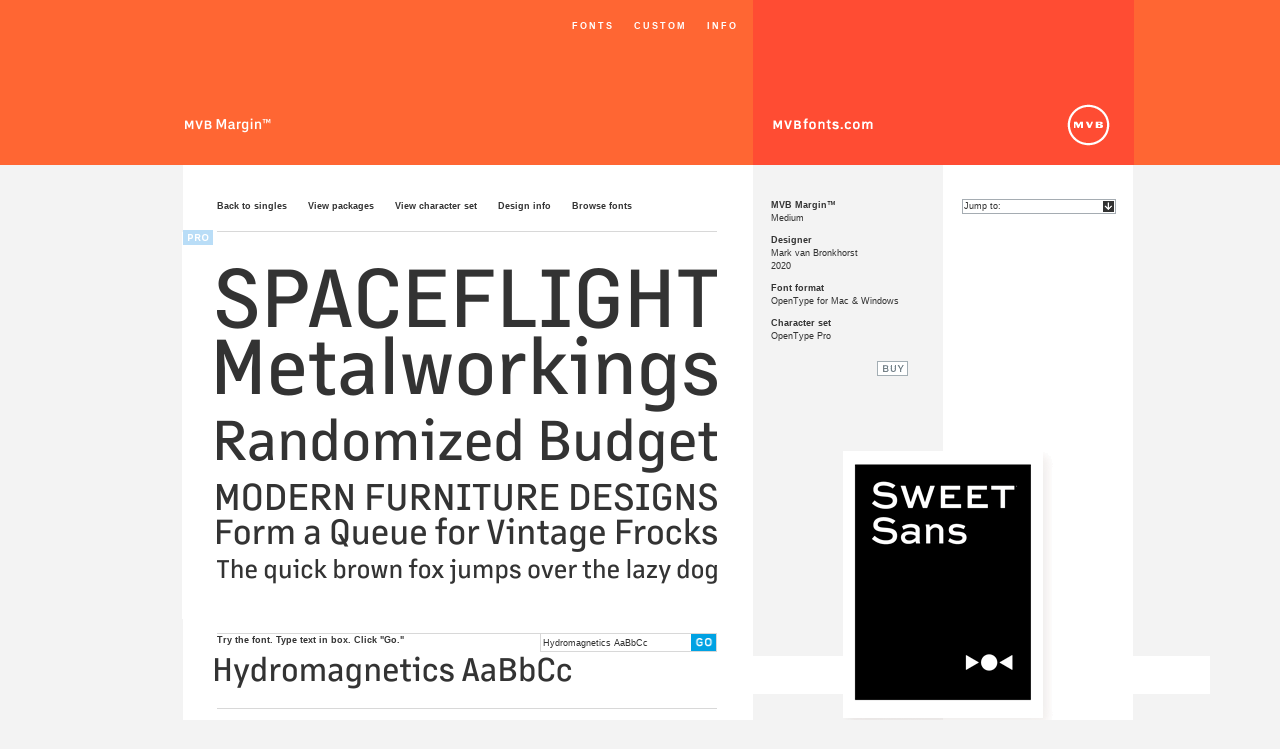

--- FILE ---
content_type: text/html; charset=UTF-8
request_url: https://www.mvbfonts.com/mvb_margin/mvb_margin_medium/
body_size: 2294
content:





<!DOCTYPE html PUBLIC "-//W3C//DTD XHTML 1.0 Strict//EN" "http://www.w3.org/TR/xhtml1/DTD/xhtml1-strict.dtd">
<html xmlns="http://www.w3.org/1999/xhtml"><head>
<title class="arcustech">MVB Fonts: Font: MVB Margin™</title>
<meta http-equiv="Content-Type" content="text/html; charset=utf-8" />
<meta name="description" content="MVB Fonts is a type foundry founded by Mark van Bronkhorst in San Francisco in 1991, now located on the opposite side of the bay in Albany, California.">
<meta name="keywords" content="mvb,mvb fonts,mvb font,mvb design,bovine,cafe mimi,celestia,celestia antiqua,emmascript,embarcadero,fantabular,greymantle,hotsy totsy,peccadillo,pedestria,sirenne,sweetfonts,sweet,verdigris">
<script src="/js/jquery.1-4-2.min.js" type="text/javascript"> </script>
<script src="/js/jquery.validate.min.js" type="text/javascript"> </script>
<script src="/js/jquery.cycle.all.min.js" type="text/javascript"> </script>
<script src="/js/jquery.scrollTo-min.js" type="text/javascript"> </script>
<script src="/js/jquery.DropdownReplacement.js" type="text/javascript"> </script>
<script src="/js/jquery.metadata.js" type="text/javascript"> </script>
<script src="/js/jquery.form.js" type="text/javascript"> </script>
<script src="/js/iepngfix_tilebg.js" type="text/javascript"></script>  
<script src="/js/mvbfonts.js" type="text/javascript"> </script>
<link rel='stylesheet' type='text/css' media='all' href='/css/style.css?v=3' />
<link rel='stylesheet' type='text/css' media='all' href='/css/DropdownReplacement.css' />

</head>   

<body>

<div id="cap">

<div id="header" class="clearfix">

<div id="header_right"></div>

<ul id="top_links_left">
<li><a href="https://www.mvbfonts.com/browse/fonts">Fonts</a></li>
<li><a href="https://www.mvbfonts.com/custom">Custom</a></li>
<li><a href="https://www.mvbfonts.com/info/contact/">Info</a></li>

</ul>


    
<ul id="bottom_links_left">



<li id="family-label"><a href="/mvb_margin/"><img src="/render/image.php?mode=single&font=FontSiteLabels.otf&margin=0&back=FF663300&fore=FFFFFF&size=14&text=<=> Margin™" /></a></li>



</ul>

<div id="bottom_links_right"><a href="/"><img src="/images/layout/mvb-logotype.png"  border="0"/></a></div>

</div>

</div>

<div id="container" class="clearfix ">





<div id="leftcol" class="family">

<div class='subnav'>
<a href="/mvb_margin/">Back to singles</a>
<a class='link' href="../packages">View packages</a>
<a class='link ' href="character_set">View character set</a>
<a class='link' href="../design_info">Design info</a>
<a class='link' href="/browse/text">Browse fonts</a>
</div>



<div class='pane' id="specimen">
<div class="pro"><img src="/images/layout/PRO.png"></div>
<div class="divider"></div>
<div class="stacked"><img class="setting" src="/render/image.php?mode=stacked&font=MarginMVB-Medium.otf&justify=Yes&adjust=0,-4,-4:5,0,0:-6,0,0:4,0,0:6,0,0:0,-3,0"/>
</div><br clear="all"/>

<div id="typesetter">
<p>Try the font. Type text in box. Click "Go."</p>
<div class="controls"><form id="typesetter_form"><input maxlength='140' type='text' id="typesetter_input" value="Hydromagnetics AaBbCc"/><input type="image" src="/images/layout/GO.png" value="GO" name="subscribe" id="typesetter_go" class="btn"></form></div>

<img class="setting" 

src="/render/image.php?mode=single&font=MarginMVB-Medium.otf&use_cache=false&size=32&text=Hydromagnetics AaBbCc"/>
<br/>


</div>

<div id="character_set_link"><a class='link' href="character_set">View character set</a></div>

</div>




</div>

<div id="rightcol" class="clearfix">




<p id="go_to"><select id="go_to_orig" name="go_to_orig">

<option value="">Jump to:</option>
<option value="----------">----------</option>
<option value="/browse/fonts">Browse by style:</option>
<option value="/browse/text">- Text</option>
<option value="/browse/sans">- Sans</option>
<option value="/browse/script">- Script</option>
<option value="/browse/display">- Display</option>
<option value="/browse/picto">- Picto</option>
<option value="/browse/sweet">- Sweet</option>
<option value="/browse/name">- Name</option>
<option value="----------">----------</option>




<option value="/mvb_aunt_mildred">MVB Aunt Mildred™</option>



<option value="/mvb_bossa_nova">MVB Bossa Nova®</option>



<option value="/mvb_bovine">MVB Bovine™</option>



<option value="/mvb_cafe_mimi">MVB Cafe Mimi®</option>



<option value="/mvb_calliope">MVB Calliope®</option>



<option value="/mvb_celestia_antiqua">MVB Celestia® Antiqua</option>



<option value="/mvb_chanson_damour">MVB Chanson d’Amour®</option>



<option value="/mvb_diazo">MVB Diazo®</option>



<option value="/mvb_dovetail">MVB Dovetail®</option>



<option value="/mvb_embarcadero">MVB Embarcadero®</option>



<option value="/mvb_emmascript">MVB Emmascript®</option>



<option value="/mvb_fantabular">MVB Fantabular®</option>



<option value="/mvb_fantabular_sans">MVB Fantabular® Sans</option>



<option value="/mvb_grenadine">MVB Grenadine®</option>



<option value="/mvb_greymantle">MVB Greymantle®</option>



<option value="/mvb_gryphius">MVB Gryphius®</option>



<option value="/mvb_hotsy_totsy">MVB Hotsy Totsy®</option>



<option value="/mvb_magnesium">MVB Magnesium®</option>



<option value="/mvb_magnolia">MVB Magnolia®</option>



<option value="/mvb_margin">MVB Margin™</option>



<option value="/mvb_mascot">MVB Mascot®</option>



<option value="/mvb_peccadillo">MVB Peccadillo®</option>



<option value="/mvb_pedestria">MVB Pedestria®</option>



<option value="/mvb_pinecone">MVB Pinecone™</option>



<option value="/mvb_sacre_bleu">MVB Sacre Bleu®</option>



<option value="/mvb_salis">MVB Salis™</option>



<option value="/mvb_sirenne">MVB Sirenne®</option>



<option value="/mvb_solano_gothic">MVB Solano Gothic®</option>



<option value="/mvb_solitaire">MVB Solitaire®</option>



<option value="/mvb_verdigris_pro">MVB Verdigris® Pro</option>



<option value="/sweet_fancy_script">Sweet® Fancy Script</option>



<option value="/sweet_gothic">Sweet® Gothic</option>



<option value="/sweet_sans">Sweet® Sans</option>



<option value="/sweet_square">Sweet® Square</option>



<option value="/sweet_titling_no_11">Sweet® Titling No. 11</option>



<option value="/sweet_titling_no_22">Sweet® Titling No. 22</option>



<option value="/sweet_titling_no_26">Sweet® Titling No. 26</option>



<option value="/sweet_upright_script">Sweet® Upright Script</option>



</select></p>
<p><b>MVB Margin™</b><br/>



Medium</p>




<p><b>Designer</b><br/>
Mark van Bronkhorst<br/>
2020</p>





<p><b>Font format</b><br />
OpenType for Mac & Windows</p>

<p><b>Character set</b><br/>
<a href="/info/character_sets_formats/">OpenType Pro</a></p>



<p id="_buy">
    <a href="https://typenetwork.com/type-foundries/mvb-fonts" target="_blank">
		<img class="buy" src="/images/layout/BUY.png" />
    </a>
</p>



<div id="rightcolextras">
<a href="https://www.mvbfonts.com/pdfs/SweetSansSpecimen.pdf"><img src="https://www.mvbfonts.com/images/designinfo/SweetSansSpecNew380.png" width="380" style="padding-top: 70px;" border="0" /></a><br />
<span style="margin: -10px 0px 0px 135px;">﻿<a href="https://www.mvbfonts.com/pdfs/SweetSansSpecimen.pdf">Download PDF specimen</a></span>
</div>

 </div>

</div>


<div id="footer"><div><a href="/browse/fonts">Browse fonts</a> | <a href="/info/contact/">Info</a> |  <a href="/info/terms_of_use/">Terms of use</a> | <a href="/info/privacy_policy/">Privacy policy</a> | Copyright &#169; 2000-2026 Markanna Studios Inc.</div>


</div>

<script defer src="https://static.cloudflareinsights.com/beacon.min.js/vcd15cbe7772f49c399c6a5babf22c1241717689176015" integrity="sha512-ZpsOmlRQV6y907TI0dKBHq9Md29nnaEIPlkf84rnaERnq6zvWvPUqr2ft8M1aS28oN72PdrCzSjY4U6VaAw1EQ==" data-cf-beacon='{"version":"2024.11.0","token":"ff84639112ee41bda2e5600b1ad1b8c4","r":1,"server_timing":{"name":{"cfCacheStatus":true,"cfEdge":true,"cfExtPri":true,"cfL4":true,"cfOrigin":true,"cfSpeedBrain":true},"location_startswith":null}}' crossorigin="anonymous"></script>
</body>
</html>



--- FILE ---
content_type: text/css
request_url: https://www.mvbfonts.com/css/style.css?v=3
body_size: 3793
content:


/* ------------------------  LAYOUT  ------------------------*/

body {
	margin:0px;
	padding:0px;
	background-color:#f3f3f3;
}
html,body {
	height:100%;
}
#cap {
	position:relative;
	width:100%;
	height:165px;
	background-color:#ff6633;
	left:0px;
	top:0px;
	z-index:5;
}
#container {
	width:987px;
	background: url(/images/layout/container_interior_background.gif) top left repeat-y;
	margin:0px auto; 
	min-height:680px;
	position:relative;
}
#container.home {
	background: none;
}
img, a { behavior: url(/css/iepngfix.htc) }

.floatleft { 
    float: left; 
	margin:5px 10px 0px 0px;
}
.floatright { 
    float: right; 
    margin-left: 5px 0px 0px 20px; 
}


/* ------------------------  HEAD  ------------------------*/

#header {
	width:987px;
	height:165px;
	position:relative;
	z-index:10;
	margin:0px auto; 
}
#header_right {
	position:absolute;
	height:165px;
	left:606px;
	width:381px;
	background:#ff4c33;
}
#top_links_left {
	position:absolute;
	top:20px;
	left:415px;
	text-transform:uppercase;
	font-size:9px;
	letter-spacing:2px;
}
#top_links_right {
	position:absolute;
	top:20px;
	left:615px;
	text-transform:uppercase;
	font-size:9px;
	letter-spacing:2px;
}

/* ------------------------  FOOTER  ------------------------*/

#footer {
	font-family: "Lucida Grande", sans-serif;
	font-size:9px;
	color:#999999;
	width: 987px;
	margin: 0px auto;
	padding: 10px 0px 150px 0px;
}
#footer div {
	margin-left:36px;
}

#footer a:link {
	color:#999999;
}
#footer a:active {
	color:#999999;
}
#footer a:visited {
	color:#999999;
}

#footer a:hover {
	color: #3399ff;
	text-decoration: none;
}


/* ------------------------  HOME  ------------------------*/

#home_copy {
	background-color:#4EAEDE;
	color:#1E3750; 
	width:950px;
	margin-left:37px;
	padding-bottom:70px;
	background: #4EAEDE url(/images/layout/home-copy-bottom-right.gif) top right repeat-y;
}
#home_copy>div {
	float:left;
	margin-top:31px;
}
#home_slideshow_left {
	width:569px;
	float:left;
	left:37px;
}
#home_slideshow_right {
	width:381px;
	float:right;
}
#home_slideshow_left, #home_slideshow_right {
	height: 382px;
	overflow: hidden;
}

#col_0 { width:50px;color:#fff;font-size: 10px;font-weight:bold;padding:7px 40px 0px 115px; }

#col_1 { width:145px;padding-right:40px; }

#col_2 { width:140px;padding-right:55px; }

#col_3 { width:190px;padding-right:0px;  }
#col_3 p { padding-right:50px; }
#col_3 a { color:#1E3750 !important;}
#col_3 a:active { color:#1E3750 !important;}
#col_3 a:link { color:#1E3750 !important;}
#col_3 a:visited { color:#1E3750 !important;}

#col_4 { width:120px;padding-right:0px; }
#col_4 a { color:#1E3750 !important;}
#col_4 a:active { color:#1E3750 !important;}
#col_4 a:link { color:#1E3750 !important;}
#col_4 a:visited { color:#1E3750 !important;}



/* ---------- HOME EMAIL SIGNUP -----------*/

div#mc_embed_signup, div#mc_embed_signup div { 
	margin-top:0px;
	margin-bottom:6px;
}
div#mc_embed_signup {
	position:absolute;
	padding-bottom:15px;
	left:606px;
}
div.mc-field-group {
	float:left;
	width:155px;
	padding-top:0px;
	margin-top:0px;
	border-top:0px;
}
div#mc_embed_signup input {
	margin:0px;
}
div#mc_embed_signup input#mce-EMAIL {
	background-color:#83C6E8;
	border:0px;
	width:155px;
	height:11px;
	padding:3px;
	top:0px;
}
div#mc_embed_signup input#mc-embedded-subscribe {
	background-color: #5FB6E1;
	text-align:center;
	cursor:pointer;
	height:17px;
	padding:0px;
}
	
#mce-responses div, div#mc_embed_signup div.mce_inline_error {
	margin:0px 40px 10px 0px;
	padding:5px;
	border:1px solid #353535;
	width:153px;
}
div#rss_link {
	left:624px;
	position:absolute;
	top:35px;
}
div#rss_link img {
	border:0px;
}
#newsarchivelist { 
margin: 45px 0px 0px 0px;
}

/* ------------------------  NAVIGATION  ------------------------*/

#nav-browsefonts {
	background:url(../images/layout/nav-browsefonts.png) no-repeat 0px -28px;
	width:120px;
}
#nav-browsefonts:hover { background-position:0px -44px }

#nav-text {
	background:url(../images/layout/nav-text.png) no-repeat 0px -28px;
	width:37px;
}
#nav-text:hover { background-position:0px -44px }

#nav-sans {
	background:url(../images/layout/nav-sans.png) no-repeat 0px -28px;
	width:41px;
}
#nav-sans:hover { background-position:0px -44px }

#nav-script {
	background:url(../images/layout/nav-script.png) no-repeat 0px -28px;
	width:50px;
}
#nav-script:hover {	background-position:0px -44px }

#nav-display {
	background:url(../images/layout/nav-display.png) no-repeat 0px -28px;
	width:58px;
}
#nav-display:hover { background-position:0px -44px }

#nav-picto {
	background:url(../images/layout/nav-picto.png) no-repeat 0px -28px;
	width:43px;
}
#nav-picto:hover { background-position:0px -44px }

#nav-sweet {
	background:url(../images/layout/nav-sweet.png) no-repeat 0px -28px;
	width:51px;
}
#nav-sweet:hover { background-position:0px -44px }

#nav-name {
	background:url(../images/layout/nav-name.png) no-repeat 0px -28px;
	width:50px;
}
#nav-name:hover { background-position:0px -44px }

#nav-webfonts {
	background:url(../images/layout/nav-webfonts.png) no-repeat 0px -28px;
	width:66px;
}
#nav-webfonts:hover { background-position:0px -44px }



#bottom_links_left,#bottom_links_right {
	position:absolute;
	font-size:9px;
}
#bottom_links_left {
	top:118px;
	left:26px;
}
#bottom_links_left li {
	float:left;
	padding:0px !important;
	height:47px;
}
#bottom_links_left li.selected {
	background: url(/images/layout/bottom_links_left_selected.gif) bottom center no-repeat;
}
#bottom_links_left li a {
	position:relative;
	text-indent:-9999px;
	display:block;
}
#family-label {
	margin-left:7px !important;
}
#family-label img {
	border:0px;
}
#family-label a {
	text-indent:0px !important;
}
#bottom_links_right {
	top:90px;
	left:615px;
}

#header ul, #header li {
	display: inline;
	margin: 0;
	padding: 0 10px 0 5px;
	color: #fff;
	font-weight:bold;
}
#header a {  
	color: #fff;
	font-weight:bold;
	text-decoration:none;
}

.clearfix:after {
    content: ".";
    display: block;
    height: 0;
    clear: both;
    visibility: hidden;
}

/* ------------------------  LEFT COLUMN  ------------------------*/

#leftcol {
	float:left;
	margin-left:35px;
	width:500px;
	padding-top:35px;
	padding-left:35px;
	padding-bottom: 35px;
}
#leftcolname {
	float:left;
	margin-left:35px;
	width:500px;
	padding-top:35px;
	padding-left:35px;
}
#leftcol p {
	margin-top: 0px;
}
#leftcol .subnav {
	padding-bottom:2em;
	font-weight: bold;
}
#leftcol .subnav a, #leftcol .subnav span {
	padding-right:2em;
	text-decoration:none;
}
#leftcol .subnav a {
	color:#333;
}
#leftcol .subnav a:hover {
	color:#3399FF;
}
#leftcol .subnav a.selected {
	color:#ff6633;
}
#leftcol .link a, .link hover {
	color:#ff6633;
	text-decoration:none;
}
#leftcolname a {
	color: #333;
	text-decoration: none;
}

#leftcolname a:hover {
	text-decoration: underline;
}

#leftcol .subnav span.selected {
	color:#FF6633;
}
#leftcol .link {
	cursor:pointer;	
}
.titlenews {
	font-family:"Lucida Grande", sans-serif;
	font-size:12px;
	margin-top: 0px;
}
#leftcolnews {
	font-family:Georgia, Times, serif;
	font-size:12px;
	line-height:2.0em;
	float:left;
	margin:15px 0px 0px 35px;
	width:504px;
	padding-top:10px;
	padding-left:36px;
}
#leftcolnews img {
	margin-left: -35px;
}
#leftcol.checkout, #leftcol.cart {
	width:917px;
}
#design_info {
	font-family:Georgia, Times, serif;
	font-size:12px;
	line-height:2.0em;
}

#design_info img {
	margin-left: -35px;
}

div.family {
	padding-left: 0px;
}

div.family .pro {
	width:30px;
	height:15px;
	margin:-1px 0px 0px -34px;
	background-color: #b9DDf7;
	/* float:left; */
	position:absolute;
	color:#ffffff;
	font-size:9px;
	font-weight:bold;
	padding:0px 0px;
	text-align:center;
}
div.family .packagelisting .pro {
	margin:-16px 0px 0px -34px;
	
}
div.familysetting {
	padding:15px 0px 20px 0px;
	line-height:9px;
	border-top: 1px solid #d8d8d8;
}
div.packagelisting {
	padding: 15px 0px 20px 0px;
	line-height:9px;
	border-top: 1px solid #d8d8d8;
}
div.packagelisting div.settings {
	padding-bottom: 4px;
}
div.packagecaption {
	clear:both;
	margin-top:18px;
	line-height:12px;
}

div.packagecaption p {
	margin-bottom: 6px;
}
	
b.packagename {
	font-weight:bold;
	color:#ff6633;
	padding-top: 10px;
}
#leftcol select {
	float:right;
}
.infopages {
	font-size: 10px;
	line-height: 16px;
}
.infopages a {
	color: #333333 !important; 
	text-decoration: underline !important; 
}
.infonav {
	line-height: 20px;
}

/* ------------------------  RIGHT COLUMN  ------------------------*/
#rightcol {
	float:right;
	width:381px;
	margin-top: 25px;
}
#rightcol p, #rightcol #_buy {
	padding-left:18px;
	padding-right:18px;
}
#rightcol a {
	color: #333333;
	text-decoration:none;
}
#rightcol a:hover {
	color: #333333;
	text-decoration:underline;
}
#rightcol #go_to {
	float:right;
}
#rightcol #go_to input {
	width:150px;
}
#nav_sub {
	margin-left:0px;
	margin-top: 10px;
	padding-left:18px;
	list-style-type:none;	
	line-height: 17px;
}
#nav_sub:active, #nav_sub .here a {
	color:#ff6633 !important;
}

#rightcolextras p {
	padding: 0px 50px 0px 55px;
}
#rightcolextras a {
	color: #333333;
}



.single {
	border-top: 1px solid #d8d8d8;
	float:left;
	margin-top:0px;
	margin-bottom:15px;
	width:500px;
	float:left
}
.single input {
	width:90px;
}
.buy {
	display: block;
	width:31px;
	height:15px;
	float:right;
	color:#333333 !important;
	font-size:9px;
	margin-left:2px;
	margin-top:9px;
}

/*.buy {
	display: block;
	width:31px;
	height:15px;
	text-align:center;
	float:right;
	background: url(/images/layout/bg_orange_stripes.gif);
	color:#ffffff !important;
	font-size:9px;
	font-weight:bold;
	padding:0px 2px;
	margin-left:7px;
}*/

#rightcol select, #rightcol .buy {
}
#rightcol #_buy {
	width:137px;	
}
#rightcol #_buy input.dropdown {
	float:right;
	width:100px;
}
img.setting {
	margin-top: 0px;
	margin-left:-7px;
	border:0px;
}
#character_set img.setting {
	margin-left:0px;
}
.single img.setting {
	margin-top:15px;
}

.stacked {
	float:left;
}
.stacked img.setting {
	margin-left:-35px;
}
#character_set_link {
	border-top: 1px solid #d8d8d8;
	padding:10px 0px 10px 0px;
	margin-top:10px;
	font-weight: bold;
}
#character_set_link a {
	color: #333333;
}
#character_set_link a:hover {
	color: #3399ff;
	text-decoration: none;
}
.divider {
	border-top: 1px solid #d8d8d8;
	width:500px;
	margin:0px;
	padding:0px;
}

#contact_form_response {
	display:none;
	padding:20px 0px;
	font-weight:bold;
	font-size:1.5em;
}

/* ------------------------  TYPE  ------------------------*/

body, input {
	font-family: "Lucida Grande", sans-serif;
	font-size:9px;
	color:#333;
	line-height:1.5em;
}

select {
	font-family: "Lucida Grande", sans-serif;
	font-size:9px;
	color:#333;
	line-height:1.5em;
}

a, a:visited, a:active, a:link {
	color: #ff6633;
	text-decoration:none;
	outline:none;
}
a:hover {
	color:#ff6633;
	text-decoration:underline;
}

.here a:active{
	font-weight:bold;
	color:#ff6633;
}
.here a, .here a:visited, .here a:link {
	font-weight:bold;
}

#singles {
	font-size: 9px;
	line-spacing: 4px;
}

#typesetter {
	border-top: 1px solid #d8d8d8;
	margin-top:10px;
}
#typesetter p {
	float:left;
	font-size:9px;
	font-weight:bold;
	margin-top:0px;
}
#typesetter .controls {
	float:right;
	width:175px;
	height:17px;
	border: 1px solid #d8d8d8;
	border-top:0px;
	background-color:#FDEDE5;
}
#typesetter .controls input {
	height:15px;
	width:146px;
	background-color:#ffffff;
	float:left;
	border:0px;
}
#typesetter .controls .btn {
	width:25px;
	background-color:#00A2E3;
	float:right;
	color:#ffffff;
	text-align:center;
	font-weight:bold;
	height:17px;
	cursor:pointer;
}

hr {
	background-color: #D8D8D8;
	height: 1px;
	border:0;
	margin-bottom: 25px;
}

#eulapopup {
	font-family:"Lucida Grande", sans-serif;
	font-size:11px;
	color:#ffffff;
	padding-bottom: 15px;
	float:left;
	margin:10px 30px 30px 30px;
	background-color:#ff6633;
}

/* -------------- cart --------------------- */
.mvb_button {	
	width:125px;
	height:15px;	
	display:block;
	margin-right:125px;
	text-indent:-9999px;
	border:0;
}

.mvb_button:hover {
	background-position:0px -15px;
}
.btn_keepshopping {
	background: url(/images/buy/mvb_keepshopping.png) 0 0;	
}
.btn_checkout {
	background: url(/images/buy/mvb_checkout.png) 0 0;	
	margin-right:0px;
	margin-left:378px;
}
.cart .btn_checkout {
	margin-left: 130px;
}
.btn_login {
	background: url(/images/buy/mvb_login.png) 0 0;
	text-indent:-9999px;	
	margin-left:378px;
}
.btn_register {
	background: url(/images/buy/mvb_register.png) 0 0;
	text-indent:-9999px;	
	margin-left:128px;
}
.btn_revise_order {
	background: url(/images/buy/mvb_revise_order.png) 0 0;
	text-indent:-9999px;	
}
.btn_chargecard {
	background: url(/images/buy/mvb_chargecard.png) 0 0;
	text-indent:-9999px;	
	margin-right:0px;
}
.btn_download_fonts {
	background: url(/images/buy/mvb_download_fonts.png) 0 0;
	text-indent:-9999px;	
	margin-right:0px;
}
.btn_download {
	background: url(/images/buy/mvb_download_sprite.png) 0 0;
	text-indent:-9999px;	
	margin-right:0px;
	float: right;
}
.btn_download.hover {
	background-position:0 -15px;
}
.btn_download.clicked {
	background-position:0 -30px;
}
.btn_continueorder {
	background: url(/images/buy/mvb_completeorder.png) 0 0;
	text-indent:-9999px;	
	margin-right:0px;
}
.btn_update_profile {
	float:right;
}
/* -------------------- cartthrob -------------------- */
div.cart h1 {
	font-size:9px;
	line-height:1.5em;
}
.cart-table th.prod-name,
.cart-table th.prod-options {
	text-align: left;
}
.cart-table td.prod-name {
	width:25%;
}
.cart-table td.prod-options {
	width:20%;
}
.cart-table td.prod-price {
	width:10%;
	font-weight: bold;
}
.cart-table td.prod-right {
	width:45%;
	padding-left:50px;
}
.cart-table th.prod-price, td.prod-price {
	text-align: right;
}
.cart-table tr {
	vertical-align: top;
}
.cart-table td {
	padding:10px 0px;
}
.cart-table td.disc-label {
	width:25%;
	text-align: right;
	padding-right:8px;
}
.cart-table td.disc-input {
	width:20%;
	line-height:.6em;
	padding-top:5px;
}
#checkout_form_gateway_fields label, 
#checkout_form_login_fields label,
#login_fields label,
#profile_fields label,
#reset_password_fields label {
	display: inline-block;
	width:120px;
	margin-bottom:10px;
	margin-left:108px;
}
#reset_password_fields label {
	width:50px;
}
#reset_password_fields input {
	width:150px;
}
#checkout_form_gateway_fields input.dropdown, #profile_fields input.dropdown {
	float: none;
}
#checkout_form_gateway_fields input[type=text], 
#checkout_form_login_fields input[type=text],
#profile_fields input[type=text],
#checkout_form_gateway_fields input[type=password], 
#checkout_form_login_fields input[type=password],
#profile_fields input[type=password],
#checkout_form_gateway_fields input.dropdown, 
#checkout_form_login_fields input.dropdown,
#profile_fields input.dropdown {
	width:150px;
	margin-right:5px;
}
#checkout_form_gateway_fields input[type=checkbox] {
 margin-right:137px;
}
#checkout_form_login_fields {
	margin-bottom:2em;
}
.checkout-field select {
	float: none !important;
}
.stripe-element {
	width: 150px;
	color: #333;
	line-height: 1.5em;
	padding: 2px 3px;
	display: inline-block;
	border: 1px solid #888;
	border-radius: 2px;
	margin: 2px 0 -8px 0;
}
.stripe-element.small {
	width: 50px;
}
#order_how_heard_other {
	display:none;
	margin-left:127px;
}
#invalid-message {
	color:#ff0000;
	display: block;
	margin-left:378px;
	margin-top:8px;
}
label.error {
	color:#ff0000;
	margin-left:10px !important;
	width:135px !important;
}
.account label.error {
	color:#ff0000;
	margin-left:10px !important;
	width:95px !important;
}
div.error {
	display: inline;
}
td.prod-options input.dd-all {
	float: none;
}
div.purchased-item {
	display: block;
	margin-bottom:8px;
}
div.purchased-item span, div.purchased-item div {
	float:left;
}
div.purchased-item span
{
	margin-right:1em;
	width:150px;
}
div.order_info {
	margin:0px 0 0 0;
	padding-bottom:5px;
}
div.order_info p {
	margin-bottom:5px;
}
#CouponForm {
	margin: 0 0 20px 0;
}
#header  li.cart, #header li.checkout {
	margin-left:5px;
} 
.checkout h2, .cart h2, .account h2, .download h2 {
	color:#3399FF;
	font-size:13px;
	float: left;
	width:228px;
}
.checkout h2.long {
	width:400px;
}
.cart-total {
	font-size:1.4em;
	font-weight: bold;
}
.checkout hr, .account hr, .download hr {
	margin:20px 0 25px 0;
	width:505px;
}
.checkout .note {
	display: inline-block;
	font-weight: bold;
	margin: 10px 0 0 0;
	font-size: 13px;
}
.checkout p.instructions, .account p.instructions, .checkout p.label  {
	margin-left:108px;
}
.checkout p.instructions, .account p.instructions {
	font-weight: bold;
	width:385px;
}
.checkbox-container {
	margin-left:82px;
	width:23px;
	display: block;
	float: left;
}
#checkout_form_gateway_fields .checkout-field.checkbox label,
#member_form .profile-field.checkbox label
 {
	width:285px;
	margin-left:4px;
	display: block;
	float: left;
	margin-top:4px;
}
#checkout_form_gateway_fields .checkout-field.checkbox input[type="checkbox"],
#member_form .profile-field.checkbox input[type="checkbox"]
 {
	margin-right:0px;
}
#checkout_form_gateway_fields .checkout-field.checkbox div.error,
#member_form .profile-field.checkbox div.error
 {
	margin-left:0px;
	width:300px !important;
}
#checkout_form_gateway_fields .csc {
	float: left;
}
#checkout_form_gateway_fields .csc input[type=text] {
	width:50px;
}
.cart-table {
	clear: left;
}
.profile-field i {
	margin:7px 0px 7px 108px;
}
#user-message {
	width:450px;
	border:1px #333333 solid;
	margin:150px auto;
	padding:25px;
}
#user-message h1 {
	color:#3399FF;
}
span.incart {
	float:right;
	display: inline-block;
}
#rightcol span.incart {
	float:left;
	margin-left: 18px;
}
.credit_card_info {
	width: 385px;
	margin: 0 0 15px 108px ;
	padding: 0 0 3px;
}
.checkbox-container {
	margin-left: 104px;
}
#credit_card_info .control-group {
	padding-left: 77px;
}

--- FILE ---
content_type: text/css
request_url: https://www.mvbfonts.com/css/DropdownReplacement.css
body_size: 253
content:
div.dropdownOpts-orig {
background-color:#FFFFFF;
border:1px solid #000000;
display:none;
overflow-x:hidden;
overflow-y:auto;
padding:0;
position:absolute;
z-index:50;
}
div.dropdownOpts {
background-color:#FFFFFF;
border:1px solid #A5AcB2;
display:none;
overflow-x:hidden;
overflow-y:auto;
padding:0;
position:absolute;
z-index:50;
}
a.dropdownOpt {
color:#333333;
cursor:pointer;
display:block;
list-style-image:none;
list-style-position:outside;
list-style-type:none;
padding:0 20px 0 2px;
text-align:left;
text-decoration:none;
white-space:nowrap;
z-index:100;
}
div.opt-theme-classic a.dropdownOpt:hover, div.opt-theme-classic a.dropdownOpt.selectedOpt {
background-color:#ccc;
}
div.opt-theme-xp a.dropdownOpt:hover, div.opt-theme-zuneNOIR a.dropdownOpt:hover, div.opt-theme-xp a.dropdownOpt.selectedOpt, div.opt-theme-zuneNOIR a.dropdownOpt.selectedOpt {
background-color:#ccc;
}
a.dropdownOpt:hover {
background-color:#ccc;
color:#000;
}
a.dropdownOpt.selectedOpt {
background-color:#ccc;
color:#000 !important;
}
.dropdown {
-moz-background-clip:border;
-moz-background-inline-policy:continuous;
-moz-background-origin:padding;
background:#FFFFFF url(/images/layout/stylish-select/mvb_dropdown.gif) no-repeat scroll 100% center;
border-color:#404040 #D4D0C8 #D4D0C8 #404040;
border-style:solid;
border-width:1px;
cursor:pointer;
overflow:hidden;
text-align:left;
text-decoration:none;
}
.dd-theme-classic, .dd-all-orig {
-moz-background-clip:border !important;
-moz-background-inline-policy:continuous !important;
-moz-background-origin:padding !important;
background:#FFFFFF url(arrow-all.png) no-repeat scroll 100% center !important;
border-color:#404040 #D4D0C8 #D4D0C8 #404040 !important;
padding:1px 15px 1px 1px;
}
.dd-theme-xp, .dd-theme-zuneNOIR {
-moz-background-clip:border !important;
-moz-background-inline-policy:continuous !important;
-moz-background-origin:padding !important;
background:#FFFFFF url(arrow-ff-xp.png) no-repeat scroll 100% center !important;
border-color:#7F9DB9 !important;
padding:1px 15px 1px 1px;
}
.dd-all {
-moz-background-clip:border !important;
-moz-background-inline-policy:continuous !important;
-moz-background-origin:padding !important;
background:#FFFFFF url(/images/layout/stylish-select/mvb_dropdown.gif) no-repeat scroll 99% -14px !important;
border:1px solid #A5ACB2;
padding:1px 1px 1px 1px;
float:right;
height:11px;
}
.cart .dd-all {
	float:left;
}

input.dropdown.dd-all.disabled {
	background-color:#e4e4e4 !important;
}

--- FILE ---
content_type: application/javascript
request_url: https://www.mvbfonts.com/js/jquery.DropdownReplacement.js
body_size: 3644
content:
/**
 * jQuery.DropdownReplacement
 * Copyright (c) 2010 Mikhail Koryak - http://notetodogself.blogspot.com
 * Licensed under the MIT license: http://www.opensource.org/licenses/mit-license.php
 * Date: 02/03/10
 *
 * @projectDescription Complete featured dropdown replacement
 *
 * Dependancies:
 * jquery.scrollTo v1.4.2+ [required]
 * jquery.support.windowsTheme v0.2 [optional]
 *
 * http://notetodogself.blogspot.com
 * Works with jQuery 1.4.2. Tested on FF3.6, FF3.0, IE6 on WinXP.
 *
 * @author Mikhail Koryak
 * @version 0.3
 */

;(function($){

$.fn.dropdownReplacement = function(opts){
	opts = $.extend({}, {
		options: null, //can be a JSON list ex: [{"v":"val1", "t":"test"},{"v":"v2", "t":"text2"}], prebuilt options html (see demos), or null if 'this' is a select
		selectClass: "dropdown", //class to give to the element that will act as the <select>
		optionsClass: "dropdownOpts", //the options body class
		optionsDisplayNum: 5, //number of options to display before making a scrollbar
		optionsWidthOffset: 3, //magic number that you can fiddle with if the width of the options body is wrong
		optionClass: "dropdownOpt",  //every option will have this class
		optionSelectedClass:"selectedOpt", //class to give to the selected option
		resizeOptionsToFitSelect: true, //set this to false, and if your options are 20px, and select 200px, the options will stay 20px
		resizeSelectToFitOptions: false,//if false - the options will extend beyond the select box. this may be preferable
		debounceLookupMs: 200, //when user types in order to find the option, this is the timeout between keystrokes before doing the search
		debounceArrowsMs: 50, //timeout between arrow keydowns before firing onSelect
		lookupMaxWordLength: 3, //higher the number, more you can look up by typing at the select, more memory used/slower load time.
		useHiddenInput:false, //when selected value is changed copy it to a hidden input with same name as the original element. otherwise use onSelect function to do it yourself
		onSelect : function($select, value, text, selectIndex){ 
			//this is fired when user selects something
			$select.prev().val(value).change();
			//console.dir($select);
		}
	}, opts);

	var $self = $(this);
	var $body = $("body");
	var $window = $(window);

	var textList = []; 
	var textToOption = {};//used for selecting the correct option when clicking on a select
	var textToValue = {};
	var optionLookup = {};
	var winHeight, winWidth, optionHeight, optionHeight, optionsHeight, optionsWidth, selectHeight, selectWidth;

	var $options;
	var $hiddenInputs = [];

	var $selectedOption = $([]); //
	var $selectedSelect = $([]); //which select is currently droppped down
  var selectedSelectIndex = null;
	var enableBlur = true;
	var optionsShowing = [];//list of booleans indexed
	
	var event = { //events
	  lastLookupWord : null,
	  lastLookupIndex: 0,
	  
		options: function(e){ //options box - this is triggered when user clicks in the options box
			var $option = $(e.target);
			if($option.is("a")){
				setOptionsVisible(false);
				hightlightSelectedOption($option); 
				setSelection();
				e.stopPropagation();
				return false;
			}
		},
		select : function(e){ //this = select box - this is trigged when user clicks the select box
		
			selectedSelectIndex = e.data.index;
			if(e.data.showOptions && isOptionsVisible()){
				setOptionsVisible(false);
				return;
			}

			$selectedSelect = $(this);
			var text = $selectedSelect.val();
			var $option = textToOption[text];
			setOptionsVisible(e.data.showOptions && true);
			// disable to fix IE jumping problem
			hightlightSelectedOption($option);
		},
		unselect: function(e){ // - this is triggered when user clicks outside the select box, or tabs out
			if(enableBlur){
				setOptionsVisible(false);
			}
		},
		optionsOver: function(){// - this is triggered when user mouses over the options box
			enableBlur = false;
			$selectedOption.removeClass(opts.optionSelectedClass);
		},
		optionsOut: function(){// - this is triggered when user mouses out of the options box
			enableBlur = true;
		},
		selectLookup: function(word){ // select an option by a <= 3 char sequence typed at the select - triggered on key up over select box/input (debounced)
			var optionList = null;
			var chop = opts.lookupMaxWordLength > word.length ? opts.lookupMaxWordLength : word.length;
			for(var i = 0; (!optionList && i < chop); i++) {//match longest first, then back down
				word = word.substring(0, opts.lookupMaxWordLength - i);
				optionList = optionLookup[word]; 
			}
			if(!optionList){
				return;
			}
			if(event.lastLookupWord === word){
				event.lastLookupIndex = event.lastLookupIndex + 1;
			} else {
				event.lastLookupIndex = 0;
				event.lastLookupWord = word;
			}
			
			if(optionList && optionList.length){
				if(optionList.length <= event.lastLookupIndex){
					event.lastLookupIndex = 0;
				}
				var $option = optionList[event.lastLookupIndex];
				hightlightSelectedOption($option);
				setSelection();
			}
		}
  };
  
	var setOptionsVisible = function(visible){
		optionsShowing[selectedSelectIndex] = visible;
		$options[(visible ? "show" : "hide")]();
		if(visible){
			repositionOptions();
		}
	};
	var isOptionsVisible = function(){
		return optionsShowing[selectedSelectIndex];
	};

	var setSelection = function(){
		var text = $selectedOption.text();
		$selectedSelect.val(text);
		opts.onSelect($selectedSelect, textToValue[text], text, selectedSelectIndex);
		if(opts.useHiddenInput){
			$hiddenInputs[selectedSelectIndex].val(textToValue[text]);
		}
	};

	var hightlightSelectedOption = function($option){
		$selectedOption.removeClass(opts.optionSelectedClass);
		if($option){
			$selectedOption = $option;
			$selectedOption.addClass(opts.optionSelectedClass);
		}
		if(isOptionsVisible() && jQuery.scrollTo){
			$option && $options.scrollTo($option);
		} 
	};

	var constructOptions = function($select){ //this is done once: order #1
	  if($select.is("select")){ //the element widgetized was a select
			var $newSelect = $("<input>");
			$options = $("<div>");
			var l = $select.find("option");
			for(var i = 0; i < l.length; i++){
				var $option = $(l[i]);
				var value = $option.val();
				var text = $option.text();
				var $newOption = $("<a>", {
					"href":"#",
					"name": value,
					"text": text,
					"class":opts.optionClass
				});
				$options.append($newOption);
				textList[textList.length] = text;
				textToOption[text] = $newOption;
				textToValue[text] = value;
				if($option.is(":selected")){
					$newSelect.val(text);
				}
			}
			$body.append($options);
			$self = $newSelect;
			$select.after($newSelect);
			$select.hide();
			if(opts.useHiddenInput){
				$hiddenInputs[0] = $select;
			}
			skinSelectBox($newSelect)
			//$newSelect.width("100px");//($select.width());
			$options.width($newSelect.width());
		} else if(opts.options instanceof jQuery){ //input was widgetized, options are prebuilt
			$options = opts.options;
			var l = $options.find("a");
			for(var i = 0; i < l.length; i++){
				var $option = $(l[i]);
				var text = $option.text();
				$option.addClass(opts.optionClass);
				textList[textList.length] = text;
				textToOption[text] = $option;
				textToValue[text] = $option.attr("name");
			}
		} else { //input widgetized, options are a json list
			var l = opts.options;
			$options = $("<div>");
			for(var i = 0; i < l.length; i++){
				var $option = $("<a>", {
					href:"#",
					name: l[i].v,
					text: l[i].t,
					"class":opts.optionClass
				});
				$options.append($option);
				textList[textList.length] = l[i].t;
				textToOption[l[i].t] = $option;
				textToValue[l[i].t] = l[i].v;
			}
			$body.append($options);
		}
		$options.addClass(opts.optionsClass);
		$options.click(event.options);
		$options.mouseover(event.optionsOver);
		$options.mouseleave(event.optionsOut);
	};

	var buildTextLookupMap = function(){  //this is done once: order #2
		for(var i = 0; i < textList.length; i++){
			for(var j = 1; j < (opts.lookupMaxWordLength + 1); j++){
				if(textList[i].length >= j){
					var letters = textList[i].substring(0, j).toUpperCase();
					if(!optionLookup[letters]){
						optionLookup[letters] = [];
					}
					optionLookup[letters].push(textToOption[textList[i]]);
				}
			}
		}
	};

	var resizeOptions = function($select){ // this is done once: order #3
		var $firstOption = textToOption[textList[0]];
		$options.show();
	  optionHeight = $firstOption.outerHeight(true); //we can only get height if its visible
	  var requestedHeight = opts.optionsDisplayNum * optionHeight;
		var preferedHeight = $options.height();
		var selectWidth = $select.width();
		var preferedWidth = $options.width();
		$options.hide();
		if(opts.resizeSelectToFitOptions && preferedWidth > selectWidth){
			//$self.each(function(){
			//	$(this).width("100px"); // asw (preferedWidth + opts.optionsWidthOffset);
			//});
			selectWidth = preferedWidth ;
		}
		if(opts.resizeOptionsToFitSelect && preferedWidth < selectWidth){
			selectWidth -= opts.optionsWidthOffset;
		}
		$options.css({
			width:  (preferedWidth > selectWidth ? preferedWidth : selectWidth),
			height: (preferedHeight < requestedHeight ? preferedHeight : requestedHeight)
		});
	};

	var repositionOptions = function(){
		var offset = $selectedSelect.offset();
		var top = offset.top;
		var left = offset.left;
		
		if(top + optionsHeight > winHeight + $window.scrollTop() && offset.top - optionsHeight > 0){
			top = offset.top - optionsHeight;
		} else {
			top = top + selectHeight;
		}
		if(!opts.resizeSelectToFitOptions && left + optionsWidth  > winWidth){
			left -= (optionsWidth - selectWidth);
		}
		$options.css({
			"top": top ,
			"left": left
		});
		
	};

	var getDebouncedKeyUp = function() {
		var timer;
		var word = [];
		return function(e) {
			var args = arguments;
			word.push(String.fromCharCode(e.keyCode));
			clearTimeout(timer);
			timer = setTimeout(function() {
				event.selectLookup(word.join(""));
				timer = null;
				word = [];
			}, opts.debounceLookupMs);
		};
	};

	var arrowMove =	function(direction){ //direction is "prev" or "next"
		var $newSelected;
		if(direction !== "first" && direction !== "last"){
			if($selectedOption.length > 0) {
				$newSelected = $selectedOption[direction]("a");
			} else {
				$newSelected = textToOption[textList[0]]; //select first on the list if initial selection not on the list
			}
		} else {
			if(direction === "first"){
				$newSelected = textToOption[textList[0]];
			} else {
				$newSelected = textToOption[textList[textList.length - 1]];
			}
		}
		if($newSelected.length === 0){
			return false; //cant move there
		} else {
			hightlightSelectedOption($newSelected);
			return true;
		}
	};

	var debounceArrows = function() {
			var timer;
			var directions = [];
			directions[38] = "prev"; //up
			directions[40] = "next"; //down
			directions[33] = "first"; //page up
			directions[34] = "last"; //page down
			return function(e) {
				var direction = directions[e.keyCode];
				if(direction){
					if(arrowMove(direction)){
						clearTimeout(timer);
						timer = setTimeout(function() {
							setSelection();
							timer = null;
						}, opts.debounceArrowsMs); 
					}
				}
			};
	};

	var calculateWindowBounds = function(){
		winWidth = $window.width();
		winHeight = $window.height();
	};
	
	var calculateDimensions = function($select){
		selectWidth = $select.outerWidth(true);
		selectHeight = $select.outerHeight(true);
		optionsHeight = $options.outerHeight(true);
		optionsWidth = $options.outerWidth(true);
	};
	
	
		
	var skinSelectBox = function($select){
		$select.addClass(opts.selectClass);
		if($.support.windowsTheme && $.browser.mozilla){
			$select.addClass("dd-ff-"+$.support.windowsTheme);
		} else {
			$select.addClass("dd-all");
		}
	}

	var init = function(){
		var $firstSelect = $($self[0]);
		
		constructOptions($firstSelect);
		buildTextLookupMap();
		calculateWindowBounds();
		
		$self.each(function(index){
			var $select = $(this);
			skinSelectBox($select);
			if(index === 0){
				resizeOptions($select);
				calculateDimensions($select);
			}
			if(opts.useHiddenInput){
				
			  var $hiddenInput = $("<input>", {
			  	id: $firstSelect.attr("id")
			  });
			  $hiddenInput.val(textToValue[$select.val()]);
			  //$select.attr("id", "");
			  $firstSelect.attr("id", "");
			  $hiddenInput.attr("hidden","true");
			  $select.after($hiddenInput);
			  $hiddenInput.hide();
			  $hiddenInputs[index] = $hiddenInput;
			}
			
			$select.attr("readonly", "true");
			$select.bind("click", {"index":index, "showOptions": true}, event.select)
						 .bind("blur",{"index":index},event.unselect)
						 .bind("focus",{"index":index, "showOptions": false},event.select)
						 .keyup(getDebouncedKeyUp())
						 .keydown(debounceArrows())
						 .keydown(function(e){
								if(e.keyCode == 13 || e.keyCode == 27){
									setOptionsVisible(false);
									$select.blur();
								}
							});
		});
		$window.resize(function(){
			calculateWindowBounds();
			setOptionsVisible(false);
		});
	};
	init();
	return this;
};
}(jQuery));

--- FILE ---
content_type: application/javascript
request_url: https://www.mvbfonts.com/js/mvbfonts.js
body_size: 2283
content:
$(document).ready(function() {
	
	// left slideshow
	if ($("#home_slideshow_left").length > 0) {
		$("#home_slideshow_left").cycle({
			fx: 'scrollLeft',
			sync:1,
			speed:1500,
			timeout:5000
		});
	}
	
	// right slideshow
	if ($("#home_slideshow_left").length > 0) {
		$("#home_slideshow_right").cycle({
			fx: 'scrollRight',
			sync:1,
			speed:1500,
			delay:1000,
			timeout:5000
		});
	}
	
	// hack for msie email box positioning
	if ($.browser.msie) {
		$("#mce-EMAIL").css("margin-top","-2px");
		$("#mce-EMAIL").css("margin-left","-0px");
		$("#mc-embedded-subscribe").css("margin-top","-1px");
	}					
	
	// handle goto pulldown menu
	$("#go_to_orig").change(function() {
		if ($(this).val() != "" && $(this).val() != "----------") {
			var loc = window.location.href.split("/")
			window.location = "http://" + loc[2] + $(this).val() + "/"
		}
	})
 	
	// handle buy button 

	$(".buy").click(function() {
		//$("#mvbform").submit();
		$(this).parents("form").submit();
		/*
		var loc = window.location.href.split("/")
		var url = "http://"+loc[2]+"/buy/index.php?";
		var rel = $(this).attr("rel")
		url += "page=shop/cart&func=cartAddMulti&"+$(this).attr("rel")+"=1&"+$(this).attr("rel")+"_cpu="+$("#"+rel).val();
		window.location=url
		*/
	})
	
		
	$(".buy").mouseover(function() {
		$(this).attr("src","/images/layout/BUY_rollover.png");
	})
	$(".buy").mouseout(function() {
		$(this).attr("src","/images/layout/BUY.png");
	})
	
	// handle selected state for browse nav
	var loc = window.location.href.split("/");
	if (loc[3] == 'browse') {
		var href = "/"+loc[3]+"/"+loc[4];
		$("a[href="+href+"]").parent().addClass("selected");
	} else if (loc[3] == "webfonts") {
		$("#nav-webfonts").parent().addClass("selected");
	}
	
	// Handle email address signup text
	$("input#mce-EMAIL").focus(function() {
		$(this).val("");
	})
	$("input#mce-EMAIL").blur(function() {
		if ($(this).val() == "")
			$(this).val("Enter Email Address");
	})
	
	// Handle typesetter input
	$("#typesetter_input").focus(function() {
		$(this).val("");
	})
	
	// Handle typesetter 
	$("#typesetter_form").submit(function() {
		var newtext = $("#typesetter_input").val()
		var oldsrc = $("#typesetter img.setting").attr("src")
		var newsrc = oldsrc.replace(/text=.+/, "text="+newtext)
		$("#typesetter img.setting").attr("src",newsrc)
		return false;
	})
	
	// Dropdown Replacement - http://programmingdrunk.com/current-projects/dropdownReplacement/
	
	// for font & package buy menues	
	cmd = window.location.search.substring(1);	
	if (cmd != 'disableddr') {
	
		$("#singles select, #_buy select, #leftcol.cart select, #leftcol.checkout select, #profile_fields select").each(		function(){
			$(this).dropdownReplacement({
				resizeOptionsToFitSelect: false,
				resizeSelectToFitOptions: true,
				optionsDisplayNum: 11,
				optionsWidthOffset: 3,
				width: "100px"
			});
		});
	
		// for goto menu
		$("#go_to select").each(function() {
			$(this).dropdownReplacement({
				resizeOptionsToFitSelect: false,
				resizeSelectToFitOptions: false,
				optionsDisplayNum: 45,
				optionsWidthOffset: 3,
				width:"200px"
			});
		});
	}

	// link
	$("button.btn_download").click(function() {
		$(this).addClass("clicked");
	})
	
	// hover
	$("button.btn_download").hover(
	function() {
		$(this).addClass("hover");
	},
	function() {
		$(this).removeClass("hover");		
	}
	)

	// Handle contact form submit
	if ($("#contact_form").length > 0) {
		$("#contact_form").ajaxForm(function() {
			$("#contact_form_response").text("Your message has been sent to MVB Fonts.").show();
		})		
	}
	
	// cartthrob dynamic cart update
	$("#update_cart_form select").change(function() {
		console.info("updating cart")
		$("#update_cart_form").submit();
	})
	
	// checkout form validate
	if ($("#checkout_form").length > 0) {
		$("#checkout_form").validate({
			rules: {
				username: "required",
				password: "required",
				password_confirm: {
					equalTo:"#password"
				},
				first_name: "required",
				last_name: "required",
				address: "required",
				email_address: "required email",
				city: "required",
				zip: "required",
				country_code: "required",
				phone: "required",
				order_accept_terms: "required",
				state: {
					required: function(e) {
						return( $("#country_code").val() == "USA" );
					}
				},
				shipping_first_name: {
					required: "#use_billing_info_cbox:unchecked"
				},
				shipping_last_name: {
					required: "#use_billing_info_cbox:unchecked"
				},
				shipping_address: {
					required: "#use_billing_info_cbox:unchecked"
				},
				shipping_city: {
					required: "#use_billing_info_cbox:unchecked"
				},
				shipping_zip: {
					required: "#use_billing_info_cbox:unchecked"
				},
				shipping_country_code: {
					required: "#use_billing_info_cbox:unchecked"
				},
				shipping_state: {
					required: function(e) {
						return( $("#shipping_country_code").val() == "USA" && $("#use_billing_info_cbox:unchecked") );
					}
				},
				card_type: "required",
				credit_card_number: {
					required: true,
					creditcard: true
				},
				CVV2: "required",
				expiration_month: "required",
				expiration_year: "required"
			},
			
			messages: {
				password_confirm: {
					equalTo:"Passwords must match."
				},
				order_accept_terms: {
					required: "You must accept the EULA terms to proceed."
				}	
			},
			errorPlacement: function(error, element) {
				error.appendTo(element.closest("div").find("div.error"));
			},	
			ignore: ".ignore",
			showErrors: function(errorMap, errorList) {
				if (this.numberOfInvalids() == 0) {
					$("#invalid-message").html("");
				}
				this.defaultShowErrors();
			},
			invalidHandler: function(form, validator) {
				var errors = validator.numberOfInvalids();
      			if (errors) {
					$("#invalid-message").html("There are error(s) with your information. Please review your entries above and try again.")
				}
			}
		})	
	}
	
	// login form validate
	if ($("#login_form").length > 0) {
		$("#login_form").validate({
			rules: {
				username: "required",
				password: "required"
			}
		})
	}
	
	// publish for (profile edit) validate
	if ($("#update_profile_form").length > 0) {
		$("#update_profile_form").validate({
			rules: {
				username: "required",
				password_confirm: {
					equalTo:"#password"
				},
				member_first_name: "required",
				member_last_name: "required",
				member_address: "required",
				member_email_address: "required email",
				member_city: "required",
				member_zip: "required",
				member_country_code: "required",
				member_phone: "required",
				member_order_accept_terms: "required",
				member_state: {
					required: function(e) {
						return( $("#member_country_code").val() == "USA" );
					}
				},
				member_shipping_first_name: {
					required: "#use_billing_info_cbox:unchecked"
				},
				member_shipping_last_name: {
					required: "#use_billing_info_cbox:unchecked"
				},
				member_shipping_address: {
					required: "#use_billing_info_cbox:unchecked"
				},
				member_shipping_city: {
					required: "#use_billing_info_cbox:unchecked"
				},
				member_shipping_zip: {
					required: "#use_billing_info_cbox:unchecked"
				},
				member_shipping_country_code: {
					required: "#use_billing_info_cbox:unchecked"
				},
				member_shipping_state: {
					required: function(e) {
						return( $("#member_shipping_country_code").val() == "USA" && $("#use_billing_info_cbox:unchecked") );
					}
				},
			},
			messages: {
				password_confirm: {
					equalTo:"Passwords must match."
				}
			},
			errorPlacement: function(error, element) {
				error.appendTo(element.parent("div").find("div.error"));
			},	
			ignore: ".ignore"
		})
		
		$("#member_country_code").change(function() {
			$("#update_profile_form").validate().element("#member_country_code");
			$("#update_profile_form").validate().element("#member_state");
		})
		$("#member_state").change(function() {
			$("#update_profile_form").validate().element("#member_state");
		})
		$("#member_shipping_country_code").change(function() {
			$("#update_profile_form").validate().element("#member_shipping_country_code");
			$("#update_profile_form").validate().element("#member_shipping_state");
		})
		$("#member_shipping_state").change(function() {
			$("#update_profile_form").validate().element("#member_shipping_state");
		})
		
	}
	$("#country_code").change(function() {
		$("#checkout_form").validate().element("#country_code");
		$("#checkout_form").validate().element("#state");
	})
	$("#state").change(function() {
		$("#checkout_form").validate().element("#state");
	})
	$("#shipping_country_code").change(function() {
		$("#checkout_form").validate().element("#shipping_country_code");
		$("#checkout_form").validate().element("#shipping_state");
	})
	$("#shipping_state").change(function() {
		$("#checkout_form").validate().element("#shipping_state");
	})
	
	$("#card_type").change(function() {
		$("#checkout_form").validate().element("#card_type");
	})
	
	$("#expiration_month").change(function() {
		$("#checkout_form").validate().element("#expiration_month");
	})
	
	$("#expiration_year").change(function() {
		$("#checkout_form").validate().element("#expiration_year");
	})
	
	
		
	// handle 'use_billing_info' click
	$("#use_billing_info_cbox").change(function() {
		if ($(this).is(":checked")) {
			$("div.licensee-info input, div.licensee-info select").attr("disabled","disabled").val("");
			$("div.licensee-info input.dropdown").addClass("disabled");	
			$("input[name=use_billing_info]").val("y")		
		} else {
			$("div.licensee-info input, div.licensee-info select").removeAttr("disabled");
			$("div.licensee-info input.dropdown").removeClass("disabled");
			$("input[name=use_billing_info]").val("n")
		}
		
		$("div.licensee-info input, div.licensee-info select").each(function() {
			if ($(this).attr("id")) {				
				$(this).parents("form").validate().element("#"+$(this).attr("id"));			
			}
		});
	});
	if ($("input[name=use_billing_info]").val() == "y") {
		$("#use_billing_info_cbox").attr("checked",true);
	}
	if ($("#use_billing_info_cbox").is(":checked")) {
		$("div.licensee-info input, div.licensee-info select").attr("disabled","disabled").val("");
		$("div.licensee-info input.dropdown").addClass("disabled");		
	}
	
	// how heard other update
	$("select[name=order_how_heard]").change(function() {
		if ($(this).val() == "Other (please type in field below)") {
			$("#order_how_heard_other").show();
		} else {
			$("#order_how_heard_other").hide();
		}
		
	})
	if ($("select[name=order_how_heard]").val() == "Other (please type in field below)") {
		$("#order_how_heard_other").show();
	}
	
	// csc what is
	$("a.cscinfo").click(function(e) {
		e.preventDefault();
		alert("CSC (Card Security Code) is the three-digit code on the back of your Visa or Mastercard by the signature strip. If using American Express, the CSC is the four-digit code found on the front of the card.")		
	})
});





